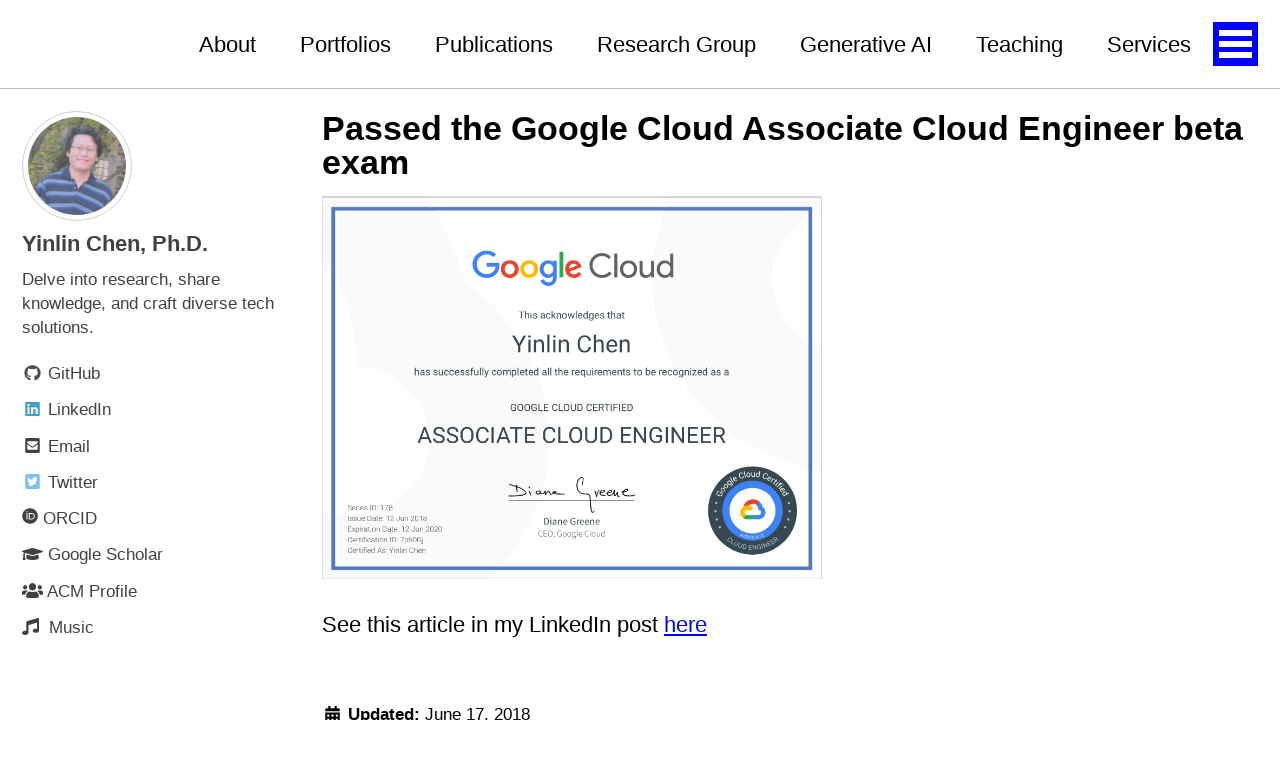

--- FILE ---
content_type: text/html; charset=utf-8
request_url: https://www.yinlinchen.com/gca/
body_size: 13879
content:
<!doctype html>
<!--
  Minimal Mistakes Jekyll Theme 4.12.2 by Michael Rose
  Copyright 2013-2018 Michael Rose - mademistakes.com | @mmistakes
  Free for personal and commercial use under the MIT license
  https://github.com/mmistakes/minimal-mistakes/blob/master/LICENSE.txt
-->
<html lang="en" class="no-js">
  <head>
    <meta charset="utf-8">

<!-- Google Tag Manager -->
<script>(function(w,d,s,l,i){w[l]=w[l]||[];w[l].push({'gtm.start':
new Date().getTime(),event:'gtm.js'});var f=d.getElementsByTagName(s)[0],
j=d.createElement(s),dl=l!='dataLayer'?'&l='+l:'';j.async=true;j.src=
'https://www.googletagmanager.com/gtm.js?id='+i+dl;f.parentNode.insertBefore(j,f);
})(window,document,'script','dataLayer','GTM-W7Z8MHGM');</script>
<!-- End Google Tag Manager -->

<!-- begin _includes/seo.html --><title>Passed the Google Cloud Associate Cloud Engineer beta exam -</title>
<meta name="description" content="">



<meta property="og:type" content="article">
<meta property="og:locale" content="en_US">
<meta property="og:site_name" content="">
<meta property="og:title" content="Passed the Google Cloud Associate Cloud Engineer beta exam">
<meta property="og:url" content="/gca/">


  <meta property="og:description" content="">







  <meta property="article:published_time" content="2018-06-17T00:00:00+00:00">





  

  


<link rel="canonical" href="/gca/">







  <script type="application/ld+json">
    {
      "@context": "http://schema.org",
      "@type": "Person",
      "name": "Yinlin Chen, Ph.D.",
      "url": null,
      "sameAs": null
    }
  </script>







<!-- end _includes/seo.html -->


<link href="/feed.xml" type="application/atom+xml" rel="alternate" title=" Feed">

<!-- http://t.co/dKP3o1e -->
<meta name="HandheldFriendly" content="True">
<meta name="MobileOptimized" content="320">
<meta name="viewport" content="width=device-width, initial-scale=1.0">

<script>
  document.documentElement.className = document.documentElement.className.replace(/\bno-js\b/g, '') + ' js ';
</script>

<!-- For all browsers -->
<link rel="stylesheet" href="/assets/css/main.css">

<!--[if lte IE 9]>
  <style>
    /* old IE unsupported flexbox fixes */
    .greedy-nav .site-title {
      padding-right: 3em;
    }
    .greedy-nav button {
      position: absolute;
      top: 0;
      right: 0;
      height: 100%;
    }
  </style>
<![endif]-->


    <!-- start custom head snippets -->

<!-- insert favicons. use https://realfavicongenerator.net/ -->

<!-- Google Tag Manager -->
<script>(function(w,d,s,l,i){w[l]=w[l]||[];w[l].push({'gtm.start':
new Date().getTime(),event:'gtm.js'});var f=d.getElementsByTagName(s)[0],
j=d.createElement(s),dl=l!='dataLayer'?'&l='+l:'';j.async=true;j.src=
'https://www.googletagmanager.com/gtm.js?id='+i+dl;f.parentNode.insertBefore(j,f);
})(window,document,'script','dataLayer','GTM-W7Z8MHGM');</script>
<!-- End Google Tag Manager -->

<!-- end custom head snippets -->

  </head>

  <body class="layout--single wide">

    <!-- Google Tag Manager (noscript) -->
    <noscript><iframe src="https://www.googletagmanager.com/ns.html?id=GTM-W7Z8MHGM"
    height="0" width="0" style="display:none;visibility:hidden"></iframe></noscript>
    <!-- End Google Tag Manager (noscript) -->

    <!--[if lt IE 9]>
<div class="notice--danger align-center" style="margin: 0;">You are using an <strong>outdated</strong> browser. Please <a href="https://browsehappy.com/">upgrade your browser</a> to improve your experience.</div>
<![endif]-->

    <div class="masthead">
  <div class="masthead__inner-wrap">
    <div class="masthead__menu">
      <nav id="site-nav" class="greedy-nav">
        <a class="site-title" href="/"></a>
        <ul class="visible-links"><li class="masthead__menu-item">
              <a href="/" >About</a>
            </li><li class="masthead__menu-item">
              <a href="/projects/" >Portfolios</a>
            </li><li class="masthead__menu-item">
              <a href="/publications/" >Publications</a>
            </li><li class="masthead__menu-item">
              <a href="/lab/" >Research Group</a>
            </li><li class="masthead__menu-item">
              <a href="/genai/" >Generative AI</a>
            </li><li class="masthead__menu-item">
              <a href="/teaching/" >Teaching</a>
            </li><li class="masthead__menu-item">
              <a href="/service/" >Services</a>
            </li><li class="masthead__menu-item">
              <a href="/specialities/" >Specialties</a>
            </li></ul>
        
        <button class="greedy-nav__toggle hidden" type="button">
          <span class="visually-hidden">Toggle menu</span>
          <div class="navicon"></div>
        </button>
        <ul class="hidden-links hidden"></ul>
      </nav>
    </div>
  </div>
</div>


    <div class="initial-content">
      



<div id="main" role="main">
  
  <div class="sidebar sticky">
   

<div itemscope itemtype="http://schema.org/Person">
  
  <div class="author__avatar">
      
    <a href="/about">
      <img src="/assets/images/myphoto.jpeg" alt="Yinlin Chen, Ph.D." itemprop="image" />
    </a>
    
  </div>
  

  <div class="author__content">
    
    <a href="/about"
      ><h3 class="author__name" itemprop="name">Yinlin Chen, Ph.D.</h3></a
    >
     
    <p class="author__bio" itemprop="description">Delve into research, share knowledge, and craft diverse tech solutions.</p>
    
  </div>

  <div class="author__urls-wrapper">
    <button class="btn btn--inverse">
      Follow
    </button>
    <ul class="author__urls social-icons">
        
      <li>
        <a
          href="https://github.com/yinlinchen"
          itemprop="sameAs"
          target="_new_blank"
        >
          <i class="fab fa-fw fa-github" aria-hidden="true"></i> GitHub
        </a>
      </li>
         
      <li>
        <a
          href="https://www.linkedin.com/in/yinlin-chen-a514517"
          itemprop="sameAs"
          target="_new_blank"
        >
          <i class="fab fa-fw fa-linkedin" aria-hidden="true"></i> LinkedIn
        </a>
      </li>
       
      <li>
        <a href="mailto:ylchen@vt.edu">
          <meta itemprop="email" content="ylchen@vt.edu" />
          <i class="fas fa-fw fa-envelope-square" aria-hidden="true"></i> Email
        </a>
      </li>
       
      <li>
        <a href="https://twitter.com/Yinlin_Chen" itemprop="sameAs">
          <i class="fab fa-fw fa-twitter-square" aria-hidden="true"></i> Twitter
        </a>
      </li>
                       
      <li>
        <a
          href="https://orcid.org/0000-0002-3986-3108"
          itemprop="sameAs"
          target="_new_blank"
        >
          <svg
            xmlns="http://www.w3.org/2000/svg"
            height="16"
            width="16"
            viewBox="0 0 512 512"
          >
            <path
              d="M294.8 188.2h-45.9V342h47.5c67.6 0 83.1-51.3 83.1-76.9 0-41.6-26.5-76.9-84.7-76.9zM256 8C119 8 8 119 8 256s111 248 248 248 248-111 248-248S393 8 256 8zm-80.8 360.8h-29.8v-207.5h29.8zm-14.9-231.1a19.6 19.6 0 1 1 19.6-19.6 19.6 19.6 0 0 1 -19.6 19.6zM300 369h-81V161.3h80.6c76.7 0 110.4 54.8 110.4 103.9C410 318.4 368.4 369 300 369z"
            />
          </svg>
          ORCID
        </a>
      </li>
       
      <li>
        <a
          href="https://scholar.google.com/citations?user=39ZrimMAAAAJ&hl=en"
          itemprop="sameAs"
          target="_new_blank"
        >
          <i class="fas fa-fw fa-graduation-cap" aria-hidden="true"></i> Google Scholar
        </a>
      </li>
       
      <li>
        <a
          href="https://dl.acm.org/profile/81435601628"
          itemprop="sameAs"
          target="_new_blank"
        >
          <i class="fas fa-fw fa-users" aria-hidden="true"></i> ACM Profile
        </a>
      </li>
      

      <!-- 
        <li>
          <a href="http://tech.yinlinchen.com" itemprop="sameAs" target="_new_blank">
            <i class="fab fa-fw fa-blogger" aria-hidden="true"></i> Blogger
          </a>
        </li>
       -->

      
      <li>
        <a
          href="https://www.pandora.com/playlist/PL:1125899963417271:464733955"
          itemprop="sameAs"
          target="_new_blank"
        >
          <i class="fab fas fa-music" aria-hidden="true"></i>&nbsp; Music
        </a>
      </li>
      

      <!-- 
        <li itemprop="homeLocation" itemscope itemtype="http://schema.org/Place">
          <i class="fas fa-fw fa-map-marker-alt" aria-hidden="true"></i> <span itemprop="name">VA, USA</span>
        </li>
       -->

      <!--
  <li>
    <a href="http://link-to-whatever-social-network.com/user/" itemprop="sameAs">
      <i class="fas fa-fw" aria-hidden="true"></i> Custom Social Profile Link
    </a>
  </li>
-->
    </ul>
  </div>
</div>

  
  </div>


  <article class="page" itemscope itemtype="http://schema.org/CreativeWork">
    <meta itemprop="headline" content="Passed the Google Cloud Associate Cloud Engineer beta exam">
    <meta itemprop="description" content="">
    <meta itemprop="datePublished" content="June 17, 2018">
    

    <div class="page__inner-wrap">
      
        <header>
          <h1 id="page-title" class="page__title" itemprop="headline">Passed the Google Cloud Associate Cloud Engineer beta exam
</h1>
          
        </header>
      

      <section class="page__content" itemprop="text">
        
        <p><img src="/assets/images/gca_cert.png" alt="" height="500" width="500" /></p>

<p>See this article in my LinkedIn post <a href="https://www.linkedin.com/pulse/passed-google-cloud-associate-engineer-beta-exam-yinlin-chen/" target="_new">here</a></p>

        
      </section>

      <footer class="page__meta">
        
        


        
          <p class="page__date"><strong><i class="fas fa-fw fa-calendar-alt" aria-hidden="true"></i> Updated:</strong> <time datetime="2018-06-17T00:00:00+00:00">June 17, 2018</time></p>
        
      </footer>

      <section class="page__share">
  
    <h4 class="page__share-title">Share on</h4>
  

  <a href="https://twitter.com/intent/tweet?text=Passed+the+Google+Cloud+Associate+Cloud+Engineer+beta+exam%20%2Fgca%2F" class="btn btn--twitter" onclick="window.open(this.href, 'window', 'left=20,top=20,width=500,height=500,toolbar=1,resizable=0'); return false;" title="Share on Twitter"><i class="fab fa-fw fa-twitter" aria-hidden="true"></i><span> Twitter</span></a>

  <a href="https://www.facebook.com/sharer/sharer.php?u=%2Fgca%2F" class="btn btn--facebook" onclick="window.open(this.href, 'window', 'left=20,top=20,width=500,height=500,toolbar=1,resizable=0'); return false;" title="Share on Facebook"><i class="fab fa-fw fa-facebook" aria-hidden="true"></i><span> Facebook</span></a>

  <a href="https://plus.google.com/share?url=%2Fgca%2F" class="btn btn--google-plus" onclick="window.open(this.href, 'window', 'left=20,top=20,width=500,height=500,toolbar=1,resizable=0'); return false;" title="Share on Google Plus"><i class="fab fa-fw fa-google-plus" aria-hidden="true"></i><span> Google+</span></a>

  <a href="https://www.linkedin.com/shareArticle?mini=true&url=%2Fgca%2F" class="btn btn--linkedin" onclick="window.open(this.href, 'window', 'left=20,top=20,width=500,height=500,toolbar=1,resizable=0'); return false;" title="Share on LinkedIn"><i class="fab fa-fw fa-linkedin" aria-hidden="true"></i><span> LinkedIn</span></a>
</section>


      
  <nav class="pagination">
    
      <a href="#" class="pagination--pager disabled">Previous</a>
    
    
      <a href="/aws-associate/" class="pagination--pager" title="A simple thought about AWS associate certification exams
">Next</a>
    
  </nav>

    </div>

    
  </article>

  
  
    <div class="page__related">
      <h4 class="page__related-title">You may also enjoy</h4>
      <div class="grid__wrapper">
        
          



<div class="grid__item">
  <article class="archive__item" itemscope itemtype="http://schema.org/CreativeWork">
    
    <h2 class="archive__item-title" itemprop="headline">
      
        <a href="/gcpca/" rel="permalink">Passed the Google Cloud Professional Cloud Architect exam
</a>
      
    </h2>
    
    <p class="archive__item-excerpt" itemprop="description">

</p>
  </article>
</div>
        
          



<div class="grid__item">
  <article class="archive__item" itemscope itemtype="http://schema.org/CreativeWork">
    
    <h2 class="archive__item-title" itemprop="headline">
      
        <a href="/aws-associate/" rel="permalink">A simple thought about AWS associate certification exams
</a>
      
    </h2>
    
    <p class="archive__item-excerpt" itemprop="description">

</p>
  </article>
</div>
        
      </div>
    </div>
  
  
</div>
    </div>

    

    <div class="page__footer">
      <footer>
        <!-- start custom footer snippets -->

<!-- Google Tag Manager (noscript) -->
<noscript><iframe src="https://www.googletagmanager.com/ns.html?id=GTM-W7Z8MHGM"
height="0" width="0" style="display:none;visibility:hidden"></iframe></noscript>
<!-- End Google Tag Manager (noscript) -->

<!-- end custom footer snippets -->
        <div class="page__footer-follow">
  <ul class="social-icons">
    
      <li><strong>Follow:</strong></li>
    
    
    
    
      <li><a href="https://github.com/yinlinchen"><i class="fab fa-fw fa-github" aria-hidden="true"></i> GitHub</a></li>
    
    
    
    <li><a href="/feed.xml"><i class="fas fa-fw fa-rss-square" aria-hidden="true"></i> Feed</a></li>
  </ul>
</div>

<div class="page__footer-copyright">&copy; 2026 Yinlin Chen, Ph.D. Computer Science and Application, Virginia Tech
  <!-- Powered by <a href="https://jekyllrb.com" rel="nofollow">Jekyll</a> &amp; <a href="https://mademistakes.com/work/minimal-mistakes-jekyll-theme/" rel="nofollow">Minimal Mistakes</a>.</div> -->

      </footer>
    </div>

    
  <script src="/assets/js/main.min.js"></script>
  <script src="https://use.fontawesome.com/releases/v5.2.0/js/all.js"></script>








  </body>
</html>